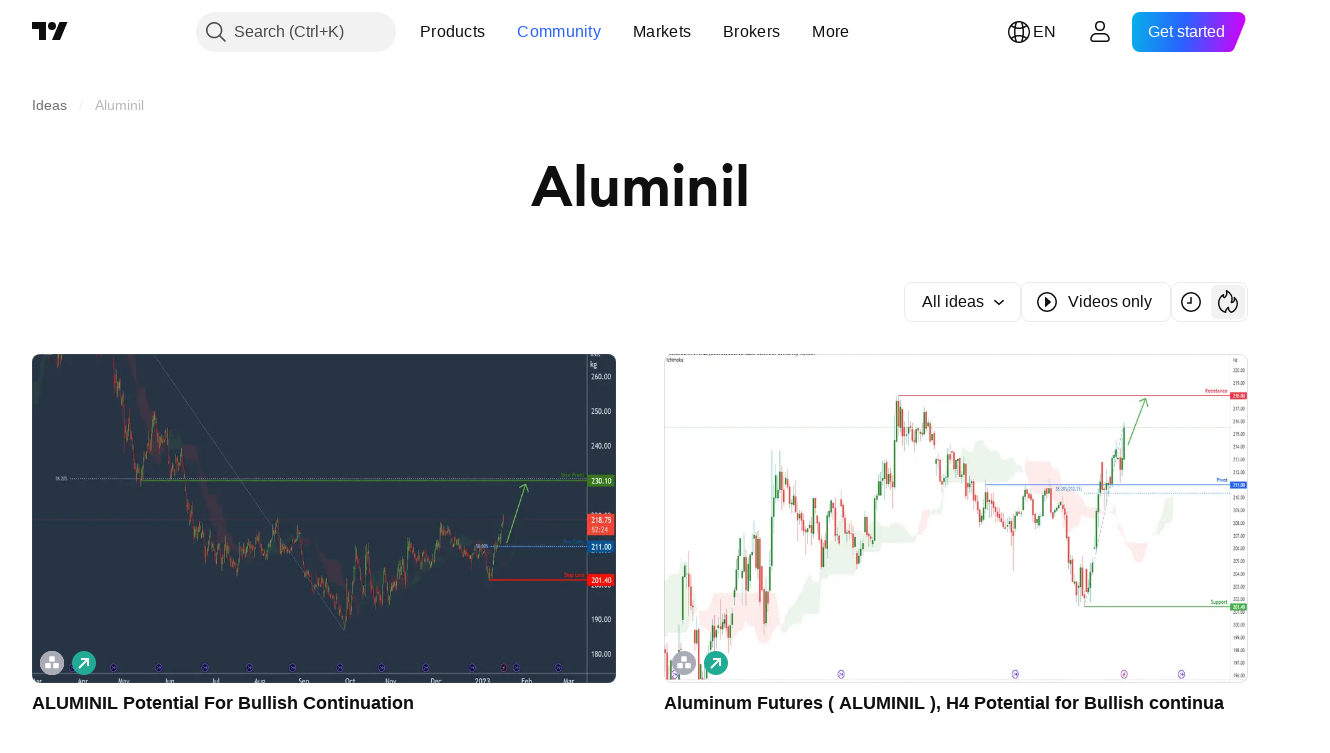

--- FILE ---
content_type: text/css; charset=utf-8
request_url: https://static.tradingview.com/static/bundles/22324.5164f0e1ae149780aefc.css
body_size: 836
content:
.arrow-uDVcbwtB{flex:0 0 auto}.arrow-uDVcbwtB:first-child{margin-right:calc(var(--ui-lib-pagination-items-gap)*2)}.arrow-uDVcbwtB:not(:first-child){margin-left:calc(var(--ui-lib-pagination-items-gap)*2)}[data-theme=light]{--_0-iyzu:var(--color-cold-gray-300)}[data-theme=dark]{--_0-iyzu:var(--color-cold-gray-200)}.numbers-wrapper-KCq6gqzR{display:flex;flex-direction:column;max-width:100%;min-width:100px;position:relative;width:100%}.fake-numbers-KCq6gqzR{left:0;opacity:0;overflow:hidden;pointer-events:none;position:absolute;right:0;top:0;z-index:-1}.fake-numbers-KCq6gqzR .dots-KCq6gqzR:first-child{margin-left:var(--ui-lib-pagination-items-gap)}.fake-numbers-inner-KCq6gqzR{display:inline-flex;max-width:unset;width:auto}.numbers-KCq6gqzR{display:flex}@media (max-width:479px){.numbers-KCq6gqzR{justify-content:space-between}.numbers-KCq6gqzR.numbersOnTop-KCq6gqzR{justify-content:center}}.compact-KCq6gqzR{justify-content:center;width:100%}.numbers-end-slot-KCq6gqzR{flex:0 0 auto}.numbers-end-slot-KCq6gqzR:empty{display:none}.number-KCq6gqzR{padding-left:0;padding-right:0}.number-KCq6gqzR.size-xsmall-KCq6gqzR{width:28px}.number-KCq6gqzR.size-small-KCq6gqzR{width:34px}.number-KCq6gqzR.size-medium-KCq6gqzR{width:40px}.dots-KCq6gqzR,.number-KCq6gqzR{flex-shrink:0}.dots-KCq6gqzR:not(.number-KCq6gqzR:first-of-type),.number-KCq6gqzR:not(.number-KCq6gqzR:first-of-type){margin-left:calc(var(--ui-lib-pagination-items-gap)/2)}.dots-KCq6gqzR{display:inline-block;font-feature-settings:"tnum" on,"lnum" on;font-style:normal;--ui-lib-typography-font-size:16px;font-size:var(--ui-lib-typography-font-size);font-weight:500;--ui-lib-typography-line-height:24px;color:var(--_0-iyzu);text-align:center}.dots-KCq6gqzR,.dots-KCq6gqzR.size-xsmall-KCq6gqzR{font-family:-apple-system,BlinkMacSystemFont,Trebuchet MS,Roboto,Ubuntu,sans-serif;line-height:var(--ui-lib-typography-line-height)}.dots-KCq6gqzR.size-xsmall-KCq6gqzR{font-feature-settings:"tnum" on,"lnum" on;font-style:normal;--ui-lib-typography-font-size:14px;font-size:var(--ui-lib-typography-font-size);font-weight:400;--ui-lib-typography-line-height:18px;height:28px;line-height:28px;width:28px}.dots-KCq6gqzR.size-small-KCq6gqzR{height:34px;line-height:34px;width:34px}.dots-KCq6gqzR.size-medium-KCq6gqzR{height:40px;line-height:40px;width:40px}.position-center-KCq6gqzR{display:flex;justify-content:center}@media (max-width:479px){.position-center-KCq6gqzR{justify-content:space-between}}.description-position-center-KCq6gqzR{margin:0 auto}.numbersRow-KCq6gqzR{display:inline-flex;transition:opacity .35s}.numbersRow-KCq6gqzR.hideNumbers-KCq6gqzR{max-height:40px;overflow:hidden}.description-dQscsfnR{font-family:-apple-system,BlinkMacSystemFont,Trebuchet MS,Roboto,Ubuntu,sans-serif;font-feature-settings:"tnum" on,"lnum" on;font-style:normal;--ui-lib-typography-font-size:14px;font-size:var(--ui-lib-typography-font-size);font-weight:400;--ui-lib-typography-line-height:18px;color:var(--color-default-gray);line-height:var(--ui-lib-typography-line-height);margin-top:var(--ui-lib-pagination-items-gap);text-align:center}@media (max-width:479px){.description-dQscsfnR{margin-top:0}.description-dQscsfnR.with-select-dQscsfnR{margin-top:var(--ui-lib-pagination-items-gap)}}.description-strong-dQscsfnR{font-family:-apple-system,BlinkMacSystemFont,Trebuchet MS,Roboto,Ubuntu,sans-serif;font-feature-settings:"tnum" on,"lnum" on;font-style:normal;--ui-lib-typography-font-size:14px;font-size:var(--ui-lib-typography-font-size);font-weight:600;--ui-lib-typography-line-height:18px;line-height:var(--ui-lib-typography-line-height)}.description-dQscsfnR.size-xsmall-dQscsfnR{font-feature-settings:"tnum" on,"lnum" on;font-style:normal;--ui-lib-typography-font-size:12px;font-size:var(--ui-lib-typography-font-size);font-weight:400}.description-dQscsfnR.size-xsmall-dQscsfnR,.description-dQscsfnR.size-xsmall-dQscsfnR .description-strong-dQscsfnR{font-family:-apple-system,BlinkMacSystemFont,Trebuchet MS,Roboto,Ubuntu,sans-serif;--ui-lib-typography-line-height:16px;line-height:var(--ui-lib-typography-line-height)}.description-dQscsfnR.size-xsmall-dQscsfnR .description-strong-dQscsfnR{font-feature-settings:"tnum" on,"lnum" on;--ui-lib-typography-font-size:12px;font-size:var(--ui-lib-typography-font-size);font-style:normal;font-weight:600}.pagination-iiQKH8Zr{--ui-lib-pagination-items-gap:8px;contain:layout style;min-height:100%;position:relative;width:100%}.pagination-group-iiQKH8Zr{display:flex}@media (max-width:479px){.pagination-group-iiQKH8Zr{justify-content:center}}.pagination-group-iiQKH8Zr+.pagination-group-iiQKH8Zr{margin-top:var(--ui-lib-pagination-items-gap)}.select-iiQKH8Zr{margin-left:calc(var(--ui-lib-pagination-items-gap)*2)}.compact-middle-slot-iiQKH8Zr{align-items:center;display:flex;flex-grow:1;justify-content:center}.compact-middle-slot-iiQKH8Zr:last-child{margin-left:calc(var(--ui-lib-pagination-items-gap)*2)}

--- FILE ---
content_type: image/svg+xml
request_url: https://s3-symbol-logo.tradingview.com/metal/aluminum.svg
body_size: 203
content:
<!-- by TradingView --><svg width="18" height="18" xmlns="http://www.w3.org/2000/svg"><path fill="#A9ACB6" d="M0 0h18v18H0z"/><path d="M4.446 12.532h3.058V9.475H4.446v3.059-.002zm6.05 0h3.059V9.475h-3.059v3.059-.002zM7.503 7.509h2.993V4.517H7.503v2.992z" fill="#fff"/><path d="M7.003 4.499a.5.5 0 01.5-.5h2.993a.5.5 0 01.5.5v3.01a.493.493 0 01-.5.491H7.503a.493.493 0 01-.5-.491v-3.01zm1 .5V7h1.993V4.999H8.005zM4 9.503a.5.5 0 01.5-.5L7.503 9c.277 0 .5.229.5.505v2.994a.5.5 0 01-.5.5l-2.958-.002A.5.5 0 014 12.499V9.503zm1 2.494v-1.994L7.003 10v1.999L5 11.997zm4.996-2.492c0-.276.224-.505.5-.505l3.006-.004c.276 0 .5.229.5.505V12.5a.5.5 0 01-.5.5l-2.96.004c-.015.001-.03-.004-.046-.004a.495.495 0 01-.5-.494V9.505zm1 2.499V10l2.006.001V12l-2.006.004z" fill="#fff"/></svg>